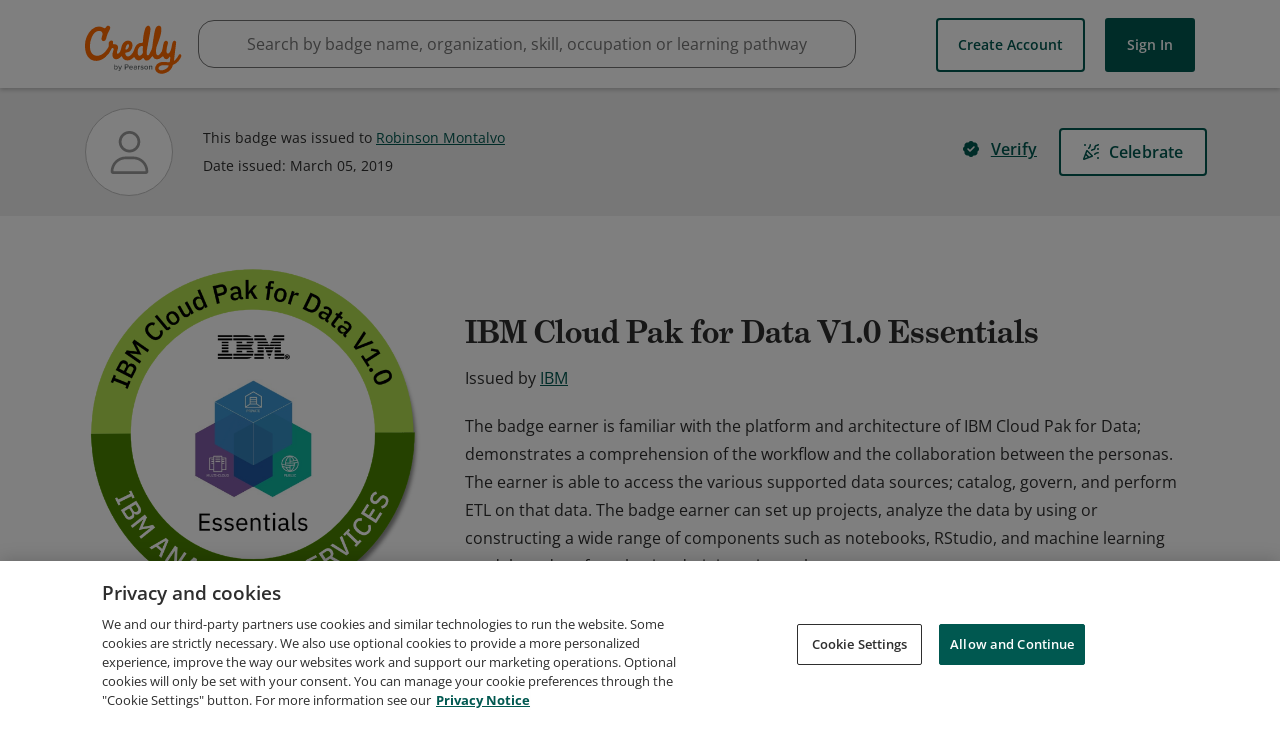

--- FILE ---
content_type: application/javascript
request_url: https://data.pendo.io/data/guide.js/65460ef3-56d0-45a3-7b3b-fe1ec0463054?id=21&jzb=eJx9jktP9CAYhf8L66EwzKWXlSa6cKPmGzXuGgqvFWWgcplqTP_7vI2x7r6EBTkcnvN8k5OJJvlwo0lD2vvr26u79qF93n68xX-5P7y8kxWRSvns0lxx2doVycFi-zWlITaMjeNYqADafhXKH1kndQ-R1VUpuqosaVeBptuK17RDEAW526kN7BWHGtne6qc_gx_8EZLUMknSLHrz1fxH0UrXZ9kDNsC1j4eLwUfzSaZF_hcwL2A6yAAuXS5vGOHi_J0LhkdwsUfsCUI03mEsis2aF-t2CF5T48k0nQGQRGb3&v=2.310.1_prod-io&ct=1770003531450
body_size: 62
content:
pendo.guidesPayload({"guides":[],"normalizedUrl":"http://www.credly.com/badges/9872b877-b8ed-4809-bacc-ea55c3e6c0e9","lastGuideStepSeen":{"isMultiStep":false,"state":""},"guideWidget":{"enabled":false,"hidePoweredBy":false},"guideCssUrl":"","throttling":{"count":1,"enabled":true,"interval":1,"unit":"Day"},"autoOrdering":[],"globalJsUrl":"","segmentFlags":[],"designerEnabled":false,"features":null,"id":"21","preventCodeInjection":false});